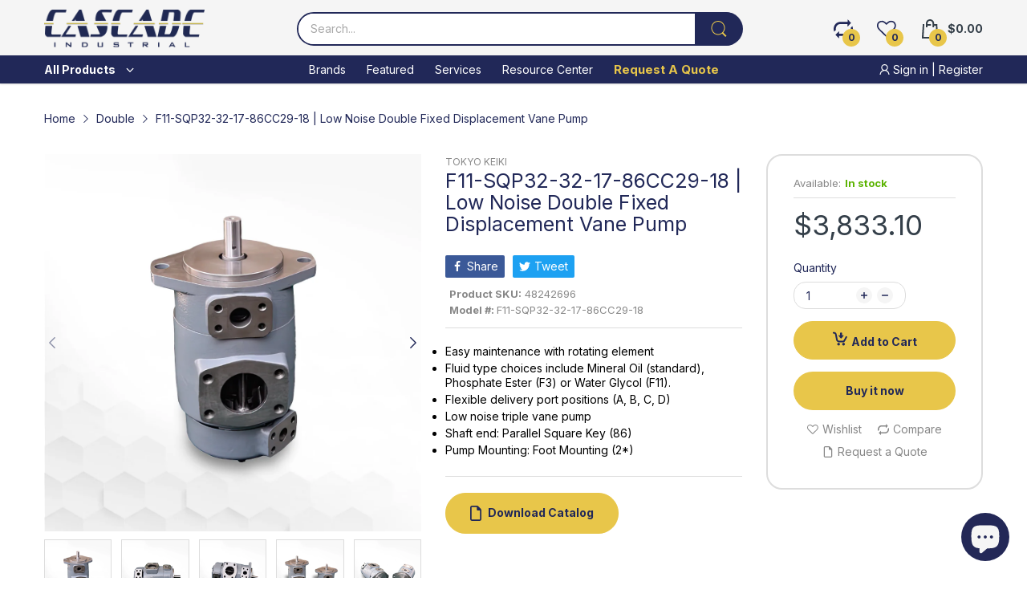

--- FILE ---
content_type: text/css
request_url: https://www.cascadeindustrial.com/cdn/shop/t/8/assets/rrm-product-item.css?v=44636112073868253611684269198
body_size: -525
content:
.product-price > div {
    font-weight: 500;
    display: block;
    width: 100%;
    color: #212858;
}
.product-card:hover button.btn-add-to-cart svg,
.product-card.balance-row-1 .product-card_title > a,
div.product-price > div[class*="price"]{
  color: #212858;
}

@media (min-width: 1025px){
  .product-card:hover .product-card_actions .btn-add-to-cart {
      background: #e6c251;
  }
}

